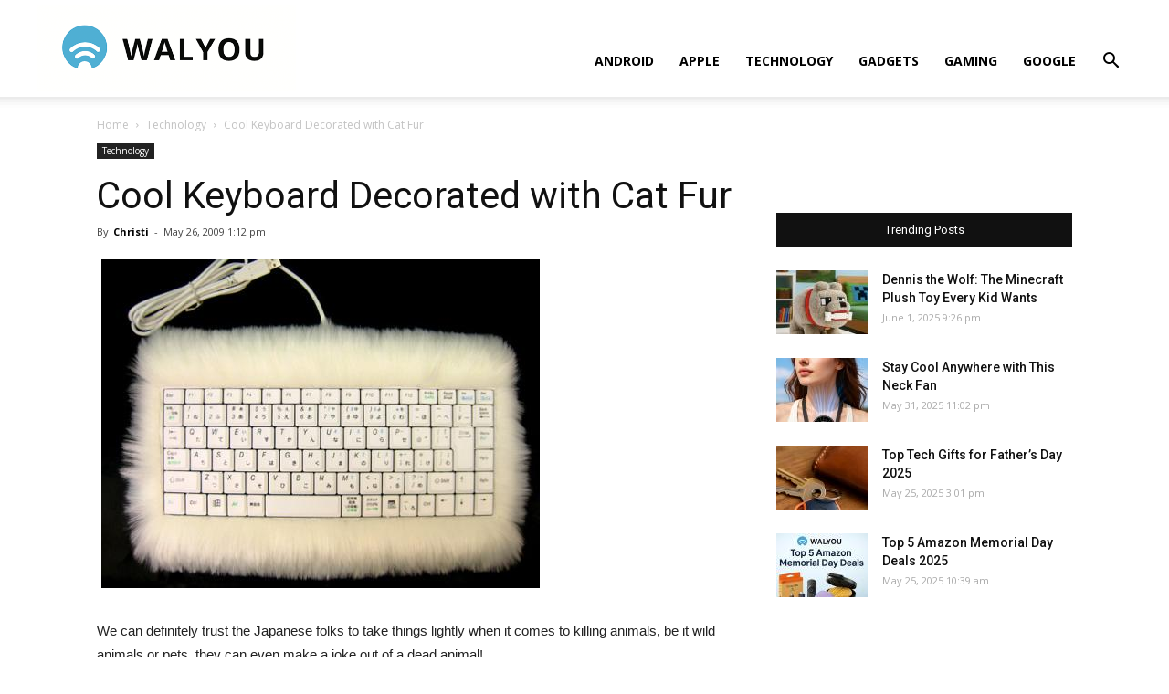

--- FILE ---
content_type: text/html; charset=UTF-8
request_url: https://walyou.com/blog/2009/05/26/cool-keyboard-cat-fur/
body_size: 14858
content:
<!doctype html >
<!--[if IE 8]>    <html class="ie8" lang="en"> <![endif]-->
<!--[if IE 9]>    <html class="ie9" lang="en"> <![endif]-->
<!--[if gt IE 8]><!--> <html lang="en-US"
	prefix="og: https://ogp.me/ns#" > <!--<![endif]-->
<head>
    <title>Cool Keyboard Decorated with Cat Fur | Walyou</title>
    <meta charset="UTF-8" />
    <meta name="viewport" content="width=device-width, initial-scale=1.0">
    <link rel="pingback" href="https://walyou.com/xmlrpc.php" />
    <meta name='robots' content='index, follow, max-image-preview:large, max-snippet:-1, max-video-preview:-1' />
<link rel="icon" type="image/png" href="https://walyou.com/wp-content/uploads//2019/10/favicon.ico">
	<!-- This site is optimized with the Yoast SEO plugin v19.0 - https://yoast.com/wordpress/plugins/seo/ -->
	<meta name="description" content="Cool Keyboard Decorated with Cat Fur is a wonderful fake keyboard that makes you wonder about the love or cruelty to animals." />
	<link rel="canonical" href="https://walyou.com/blog/2009/05/26/cool-keyboard-cat-fur/" />
	<meta property="og:locale" content="en_US" />
	<meta property="og:type" content="article" />
	<meta property="og:title" content="Cool Keyboard Decorated with Cat Fur" />
	<meta property="og:description" content="Cool Keyboard Decorated with Cat Fur is a wonderful fake keyboard that makes you wonder about the love or cruelty to animals." />
	<meta property="og:url" content="https://walyou.com/blog/2009/05/26/cool-keyboard-cat-fur/" />
	<meta property="og:site_name" content="Walyou" />
	<meta property="article:publisher" content="https://www.facebook.com/Walyou/" />
	<meta property="article:published_time" content="2009-05-26T11:12:04+00:00" />
	<meta property="article:modified_time" content="2020-12-23T08:54:47+00:00" />
	<meta property="og:image" content="https://walyou.com/wp-content/uploads//2009/05/cool-keyboard-cat-fur-150x150.jpg" />
	<meta name="twitter:card" content="summary_large_image" />
	<meta name="twitter:creator" content="@walyou" />
	<meta name="twitter:site" content="@walyou" />
	<meta name="twitter:label1" content="Written by" />
	<meta name="twitter:data1" content="Christi" />
	<meta name="twitter:label2" content="Est. reading time" />
	<meta name="twitter:data2" content="1 minute" />
	<script type="application/ld+json" class="yoast-schema-graph">{"@context":"https://schema.org","@graph":[{"@type":"WebSite","@id":"https://walyou.com/#website","url":"https://walyou.com/","name":"Walyou","description":"Cool Gadgets, New Gadgets, Tech News and Geek Design","potentialAction":[{"@type":"SearchAction","target":{"@type":"EntryPoint","urlTemplate":"https://walyou.com/?s={search_term_string}"},"query-input":"required name=search_term_string"}],"inLanguage":"en-US"},{"@type":"ImageObject","inLanguage":"en-US","@id":"https://walyou.com/blog/2009/05/26/cool-keyboard-cat-fur/#primaryimage","url":"http://www.walyou.com/wp-content/uploads/2009/05/computer-keyboard-cat-fur.jpg","contentUrl":"http://www.walyou.com/wp-content/uploads/2009/05/computer-keyboard-cat-fur.jpg"},{"@type":"WebPage","@id":"https://walyou.com/blog/2009/05/26/cool-keyboard-cat-fur/#webpage","url":"https://walyou.com/blog/2009/05/26/cool-keyboard-cat-fur/","name":"Cool Keyboard Decorated with Cat Fur","isPartOf":{"@id":"https://walyou.com/#website"},"primaryImageOfPage":{"@id":"https://walyou.com/blog/2009/05/26/cool-keyboard-cat-fur/#primaryimage"},"datePublished":"2009-05-26T11:12:04+00:00","dateModified":"2020-12-23T08:54:47+00:00","author":{"@id":"https://walyou.com/#/schema/person/78c053a6a15def695261fbb22eac2b53"},"description":"Cool Keyboard Decorated with Cat Fur is a wonderful fake keyboard that makes you wonder about the love or cruelty to animals.","breadcrumb":{"@id":"https://walyou.com/blog/2009/05/26/cool-keyboard-cat-fur/#breadcrumb"},"inLanguage":"en-US","potentialAction":[{"@type":"ReadAction","target":["https://walyou.com/blog/2009/05/26/cool-keyboard-cat-fur/"]}]},{"@type":"BreadcrumbList","@id":"https://walyou.com/blog/2009/05/26/cool-keyboard-cat-fur/#breadcrumb","itemListElement":[{"@type":"ListItem","position":1,"name":"Cool Keyboard Decorated with Cat Fur"}]},{"@type":"Person","@id":"https://walyou.com/#/schema/person/78c053a6a15def695261fbb22eac2b53","name":"Christi","image":{"@type":"ImageObject","inLanguage":"en-US","@id":"https://walyou.com/#/schema/person/image/","url":"https://secure.gravatar.com/avatar/3387f0b73179707796d42b4ee3697b28?s=96&r=g","contentUrl":"https://secure.gravatar.com/avatar/3387f0b73179707796d42b4ee3697b28?s=96&r=g","caption":"Christi"},"url":"https://walyou.com/author/christi/"}]}</script>
	<!-- / Yoast SEO plugin. -->



<!-- All in One SEO Pack 3.2.9 by Michael Torbert of Semper Fi Web Design[247,290] -->
<meta name="description"  content="Cool Keyboard Decorated with Cat Fur is a wonderful fake keyboard that makes you wonder about the love or cruelty to animals." />

<meta name="keywords"  content="computer keyboard,cool keyboard,cat fur,cat fur decoration,cat design,keyboard design,funny keyboard," />

<script type="application/ld+json" class="aioseop-schema">{"@context":"https://schema.org","@graph":[{"@type":"Organization","@id":"https://walyou.com/#organization","url":"https://walyou.com/","name":"Walyou","sameAs":[]},{"@type":"WebSite","@id":"https://walyou.com/#website","url":"https://walyou.com/","name":"Walyou","publisher":{"@id":"https://walyou.com/#organization"}},{"@type":"WebPage","@id":"https://walyou.com/blog/2009/05/26/cool-keyboard-cat-fur/#webpage","url":"https://walyou.com/blog/2009/05/26/cool-keyboard-cat-fur/","inLanguage":"en-US","name":"Cool Keyboard Decorated with Cat Fur","isPartOf":{"@id":"https://walyou.com/#website"},"datePublished":"2009-05-26T11:12:04+03:00","dateModified":"2020-12-23T08:54:47+02:00","description":"Cool Keyboard Decorated with Cat Fur is a wonderful fake keyboard that makes you wonder about the love or cruelty to animals. "},{"@type":"Article","@id":"https://walyou.com/blog/2009/05/26/cool-keyboard-cat-fur/#article","isPartOf":{"@id":"https://walyou.com/blog/2009/05/26/cool-keyboard-cat-fur/#webpage"},"author":{"@id":"https://walyou.com/author/christi/#author"},"headline":"Cool Keyboard Decorated with Cat Fur","datePublished":"2009-05-26T11:12:04+03:00","dateModified":"2020-12-23T08:54:47+02:00","commentCount":5,"mainEntityOfPage":{"@id":"https://walyou.com/blog/2009/05/26/cool-keyboard-cat-fur/#webpage"},"publisher":{"@id":"https://walyou.com/#organization"},"articleSection":"Technology, cat design, cat fur, cat fur decoration, computer keyboard, cool keyboard, funny keyboard, keyboard design"},{"@type":"Person","@id":"https://walyou.com/author/christi/#author","name":"Christi","sameAs":[],"image":{"@type":"ImageObject","@id":"https://walyou.com/#personlogo","url":"https://secure.gravatar.com/avatar/3387f0b73179707796d42b4ee3697b28?s=96&r=g","width":96,"height":96,"caption":"Christi"}}]}</script>
<link rel="canonical" href="https://walyou.com/blog/2009/05/26/cool-keyboard-cat-fur/" />
<meta property="og:type" content="article" />
<meta property="og:title" content="Cool Keyboard Decorated with Cat Fur | Walyou" />
<meta property="og:description" content="Cool Keyboard Decorated with Cat Fur is a wonderful fake keyboard that makes you wonder about the love or cruelty to animals." />
<meta property="og:url" content="https://walyou.com/blog/2009/05/26/cool-keyboard-cat-fur/" />
<meta property="og:site_name" content="Walyou" />
<meta property="article:published_time" content="2009-05-26T11:12:04Z" />
<meta property="article:modified_time" content="2020-12-23T08:54:47Z" />
<meta name="twitter:card" content="summary" />
<meta name="twitter:title" content="Cool Keyboard Decorated with Cat Fur | Walyou" />
<meta name="twitter:description" content="Cool Keyboard Decorated with Cat Fur is a wonderful fake keyboard that makes you wonder about the love or cruelty to animals." />
<!-- All in One SEO Pack -->
<link rel='dns-prefetch' href='//fonts.googleapis.com' />
<link rel='dns-prefetch' href='//s.w.org' />
<link rel="alternate" type="application/rss+xml" title="Walyou &raquo; Feed" href="https://walyou.com/feed/" />
<link rel="alternate" type="application/rss+xml" title="Walyou &raquo; Comments Feed" href="https://walyou.com/comments/feed/" />
<link rel="alternate" type="application/rss+xml" title="Walyou &raquo; Cool Keyboard Decorated with Cat Fur Comments Feed" href="https://walyou.com/blog/2009/05/26/cool-keyboard-cat-fur/feed/" />
		<script type="text/javascript">
			window._wpemojiSettings = {"baseUrl":"https:\/\/s.w.org\/images\/core\/emoji\/13.1.0\/72x72\/","ext":".png","svgUrl":"https:\/\/s.w.org\/images\/core\/emoji\/13.1.0\/svg\/","svgExt":".svg","source":{"concatemoji":"https:\/\/walyou.com\/wp-includes\/js\/wp-emoji-release.min.js?ver=5.8.12"}};
			!function(e,a,t){var n,r,o,i=a.createElement("canvas"),p=i.getContext&&i.getContext("2d");function s(e,t){var a=String.fromCharCode;p.clearRect(0,0,i.width,i.height),p.fillText(a.apply(this,e),0,0);e=i.toDataURL();return p.clearRect(0,0,i.width,i.height),p.fillText(a.apply(this,t),0,0),e===i.toDataURL()}function c(e){var t=a.createElement("script");t.src=e,t.defer=t.type="text/javascript",a.getElementsByTagName("head")[0].appendChild(t)}for(o=Array("flag","emoji"),t.supports={everything:!0,everythingExceptFlag:!0},r=0;r<o.length;r++)t.supports[o[r]]=function(e){if(!p||!p.fillText)return!1;switch(p.textBaseline="top",p.font="600 32px Arial",e){case"flag":return s([127987,65039,8205,9895,65039],[127987,65039,8203,9895,65039])?!1:!s([55356,56826,55356,56819],[55356,56826,8203,55356,56819])&&!s([55356,57332,56128,56423,56128,56418,56128,56421,56128,56430,56128,56423,56128,56447],[55356,57332,8203,56128,56423,8203,56128,56418,8203,56128,56421,8203,56128,56430,8203,56128,56423,8203,56128,56447]);case"emoji":return!s([10084,65039,8205,55357,56613],[10084,65039,8203,55357,56613])}return!1}(o[r]),t.supports.everything=t.supports.everything&&t.supports[o[r]],"flag"!==o[r]&&(t.supports.everythingExceptFlag=t.supports.everythingExceptFlag&&t.supports[o[r]]);t.supports.everythingExceptFlag=t.supports.everythingExceptFlag&&!t.supports.flag,t.DOMReady=!1,t.readyCallback=function(){t.DOMReady=!0},t.supports.everything||(n=function(){t.readyCallback()},a.addEventListener?(a.addEventListener("DOMContentLoaded",n,!1),e.addEventListener("load",n,!1)):(e.attachEvent("onload",n),a.attachEvent("onreadystatechange",function(){"complete"===a.readyState&&t.readyCallback()})),(n=t.source||{}).concatemoji?c(n.concatemoji):n.wpemoji&&n.twemoji&&(c(n.twemoji),c(n.wpemoji)))}(window,document,window._wpemojiSettings);
		</script>
		<style type="text/css">
img.wp-smiley,
img.emoji {
	display: inline !important;
	border: none !important;
	box-shadow: none !important;
	height: 1em !important;
	width: 1em !important;
	margin: 0 .07em !important;
	vertical-align: -0.1em !important;
	background: none !important;
	padding: 0 !important;
}
</style>
	<link rel='stylesheet' id='wp-block-library-css'  href='https://walyou.com/wp-includes/css/dist/block-library/style.min.css?ver=5.8.12' type='text/css' media='all' />
<link rel='stylesheet' id='bwg_fonts-css'  href='https://walyou.com/wp-content/plugins/photo-gallery/css/bwg-fonts/fonts.css?ver=0.0.1' type='text/css' media='all' />
<link rel='stylesheet' id='sumoselect-css'  href='https://walyou.com/wp-content/plugins/photo-gallery/css/sumoselect.min.css?ver=3.3.24' type='text/css' media='all' />
<link rel='stylesheet' id='mCustomScrollbar-css'  href='https://walyou.com/wp-content/plugins/photo-gallery/css/jquery.mCustomScrollbar.min.css?ver=3.1.5' type='text/css' media='all' />
<link rel='stylesheet' id='bwg_frontend-css'  href='https://walyou.com/wp-content/plugins/photo-gallery/css/styles.min.css?ver=1.6.5' type='text/css' media='all' />
<link rel='stylesheet' id='td-plugin-multi-purpose-css'  href='https://walyou.com/wp-content/plugins/td-composer/td-multi-purpose/style.css?ver=5a862b9d7c39671de80dd6dee389818b' type='text/css' media='all' />
<link crossorigin="anonymous" rel='stylesheet' id='google-fonts-style-css'  href='https://fonts.googleapis.com/css?family=Open+Sans%3A300italic%2C400%2C400italic%2C600%2C600italic%2C700%7CRoboto%3A300%2C400%2C400italic%2C500%2C500italic%2C700%2C900&#038;ver=9.8' type='text/css' media='all' />
<link rel='stylesheet' id='tablepress-default-css'  href='https://walyou.com/wp-content/tablepress-combined.min.css?ver=11' type='text/css' media='all' />
<link rel='stylesheet' id='td-theme-css'  href='https://walyou.com/wp-content/themes/Newspaper/style.css?ver=9.8' type='text/css' media='all' />
<style id='td-theme-inline-css' type='text/css'>
    
        @media (max-width: 767px) {
            .td-header-desktop-wrap {
                display: none;
            }
        }
        @media (min-width: 767px) {
            .td-header-mobile-wrap {
                display: none;
            }
        }
    
	
</style>
<link rel='stylesheet' id='td-legacy-framework-front-style-css'  href='https://walyou.com/wp-content/plugins/td-composer/legacy/Newspaper/assets/css/td_legacy_main.css?ver=5a862b9d7c39671de80dd6dee389818b' type='text/css' media='all' />
<link rel='stylesheet' id='tdb_front_style-css'  href='https://walyou.com/wp-content/plugins/td-cloud-library/assets/css/tdb_less_front.css?ver=489325fca4f12cbec6ded350cf173551' type='text/css' media='all' />
<script type='text/javascript' src='https://walyou.com/wp-includes/js/jquery/jquery.min.js?ver=3.6.0' id='jquery-core-js'></script>
<script type='text/javascript' src='https://walyou.com/wp-includes/js/jquery/jquery-migrate.min.js?ver=3.3.2' id='jquery-migrate-js'></script>
<script type='text/javascript' src='https://walyou.com/wp-content/plugins/photo-gallery/js/jquery.sumoselect.min.js?ver=3.3.24' id='sumoselect-js'></script>
<script type='text/javascript' src='https://walyou.com/wp-content/plugins/photo-gallery/js/jquery.mobile.min.js?ver=1.4.5' id='jquery-mobile-js'></script>
<script type='text/javascript' src='https://walyou.com/wp-content/plugins/photo-gallery/js/jquery.mCustomScrollbar.concat.min.js?ver=3.1.5' id='mCustomScrollbar-js'></script>
<script type='text/javascript' src='https://walyou.com/wp-content/plugins/photo-gallery/js/jquery.fullscreen.min.js?ver=0.6.0' id='jquery-fullscreen-js'></script>
<script type='text/javascript' id='bwg_frontend-js-extra'>
/* <![CDATA[ */
var bwg_objectsL10n = {"bwg_field_required":"field is required.","bwg_mail_validation":"This is not a valid email address.","bwg_search_result":"There are no images matching your search.","bwg_select_tag":"Select Tag","bwg_order_by":"Order By","bwg_search":"Search","bwg_show_ecommerce":"Show Ecommerce","bwg_hide_ecommerce":"Hide Ecommerce","bwg_show_comments":"Show Comments","bwg_hide_comments":"Hide Comments","bwg_restore":"Restore","bwg_maximize":"Maximize","bwg_fullscreen":"Fullscreen","bwg_exit_fullscreen":"Exit Fullscreen","bwg_search_tag":"SEARCH...","bwg_tag_no_match":"No tags found","bwg_all_tags_selected":"All tags selected","bwg_tags_selected":"tags selected","play":"Play","pause":"Pause","is_pro":"","bwg_play":"Play","bwg_pause":"Pause","bwg_hide_info":"Hide info","bwg_show_info":"Show info","bwg_hide_rating":"Hide rating","bwg_show_rating":"Show rating","ok":"Ok","cancel":"Cancel","select_all":"Select all","lazy_load":"0","lazy_loader":"https:\/\/walyou.com\/wp-content\/plugins\/photo-gallery\/images\/ajax_loader.png","front_ajax":"0","bwg_tag_see_all":"see all tags","bwg_tag_see_less":"see less tags"};
/* ]]> */
</script>
<script type='text/javascript' src='https://walyou.com/wp-content/plugins/photo-gallery/js/scripts.min.js?ver=1.6.5' id='bwg_frontend-js'></script>
<link rel="https://api.w.org/" href="https://walyou.com/wp-json/" /><link rel="alternate" type="application/json" href="https://walyou.com/wp-json/wp/v2/posts/13374" /><link rel="EditURI" type="application/rsd+xml" title="RSD" href="https://walyou.com/xmlrpc.php?rsd" />
<link rel="wlwmanifest" type="application/wlwmanifest+xml" href="https://walyou.com/wp-includes/wlwmanifest.xml" /> 
<meta name="generator" content="WordPress 5.8.12" />
<link rel='shortlink' href='https://walyou.com/?p=13374' />
<link rel="alternate" type="application/json+oembed" href="https://walyou.com/wp-json/oembed/1.0/embed?url=https%3A%2F%2Fwalyou.com%2Fblog%2F2009%2F05%2F26%2Fcool-keyboard-cat-fur%2F" />
<link rel="alternate" type="text/xml+oembed" href="https://walyou.com/wp-json/oembed/1.0/embed?url=https%3A%2F%2Fwalyou.com%2Fblog%2F2009%2F05%2F26%2Fcool-keyboard-cat-fur%2F&#038;format=xml" />
<!--[if lt IE 9]><script src="https://cdnjs.cloudflare.com/ajax/libs/html5shiv/3.7.3/html5shiv.js"></script><![endif]-->
        <script>
        window.tdb_globals = {"wpRestNonce":"8793daffad","wpRestUrl":"https:\/\/walyou.com\/wp-json\/","permalinkStructure":"\/%postname%\/","isAjax":false,"isAdminBarShowing":false,"autoloadScrollPercent":50,"postAutoloadStatus":"off","origPostEditUrl":null};
    </script>
    			<script>
				window.tdwGlobal = {"adminUrl":"https:\/\/walyou.com\/wp-admin\/","wpRestNonce":"8793daffad","wpRestUrl":"https:\/\/walyou.com\/wp-json\/","permalinkStructure":"\/%postname%\/"};
			</script>
			<link rel="amphtml" href="https://walyou.com/blog/2009/05/26/cool-keyboard-cat-fur/?amp">
<!-- JS generated by theme -->

<script>
    
    

	    var tdBlocksArray = []; //here we store all the items for the current page

	    //td_block class - each ajax block uses a object of this class for requests
	    function tdBlock() {
		    this.id = '';
		    this.block_type = 1; //block type id (1-234 etc)
		    this.atts = '';
		    this.td_column_number = '';
		    this.td_current_page = 1; //
		    this.post_count = 0; //from wp
		    this.found_posts = 0; //from wp
		    this.max_num_pages = 0; //from wp
		    this.td_filter_value = ''; //current live filter value
		    this.is_ajax_running = false;
		    this.td_user_action = ''; // load more or infinite loader (used by the animation)
		    this.header_color = '';
		    this.ajax_pagination_infinite_stop = ''; //show load more at page x
	    }


        // td_js_generator - mini detector
        (function(){
            var htmlTag = document.getElementsByTagName("html")[0];

	        if ( navigator.userAgent.indexOf("MSIE 10.0") > -1 ) {
                htmlTag.className += ' ie10';
            }

            if ( !!navigator.userAgent.match(/Trident.*rv\:11\./) ) {
                htmlTag.className += ' ie11';
            }

	        if ( navigator.userAgent.indexOf("Edge") > -1 ) {
                htmlTag.className += ' ieEdge';
            }

            if ( /(iPad|iPhone|iPod)/g.test(navigator.userAgent) ) {
                htmlTag.className += ' td-md-is-ios';
            }

            var user_agent = navigator.userAgent.toLowerCase();
            if ( user_agent.indexOf("android") > -1 ) {
                htmlTag.className += ' td-md-is-android';
            }

            if ( -1 !== navigator.userAgent.indexOf('Mac OS X')  ) {
                htmlTag.className += ' td-md-is-os-x';
            }

            if ( /chrom(e|ium)/.test(navigator.userAgent.toLowerCase()) ) {
               htmlTag.className += ' td-md-is-chrome';
            }

            if ( -1 !== navigator.userAgent.indexOf('Firefox') ) {
                htmlTag.className += ' td-md-is-firefox';
            }

            if ( -1 !== navigator.userAgent.indexOf('Safari') && -1 === navigator.userAgent.indexOf('Chrome') ) {
                htmlTag.className += ' td-md-is-safari';
            }

            if( -1 !== navigator.userAgent.indexOf('IEMobile') ){
                htmlTag.className += ' td-md-is-iemobile';
            }

        })();




        var tdLocalCache = {};

        ( function () {
            "use strict";

            tdLocalCache = {
                data: {},
                remove: function (resource_id) {
                    delete tdLocalCache.data[resource_id];
                },
                exist: function (resource_id) {
                    return tdLocalCache.data.hasOwnProperty(resource_id) && tdLocalCache.data[resource_id] !== null;
                },
                get: function (resource_id) {
                    return tdLocalCache.data[resource_id];
                },
                set: function (resource_id, cachedData) {
                    tdLocalCache.remove(resource_id);
                    tdLocalCache.data[resource_id] = cachedData;
                }
            };
        })();

    
    
var td_viewport_interval_list=[{"limitBottom":767,"sidebarWidth":228},{"limitBottom":1018,"sidebarWidth":300},{"limitBottom":1140,"sidebarWidth":324}];
var tdc_is_installed="yes";
var td_ajax_url="https:\/\/walyou.com\/wp-admin\/admin-ajax.php?td_theme_name=Newspaper&v=9.8";
var td_get_template_directory_uri="https:\/\/walyou.com\/wp-content\/plugins\/td-composer\/legacy\/common";
var tds_snap_menu="snap";
var tds_logo_on_sticky="show_header_logo";
var tds_header_style="7";
var td_please_wait="Please wait...";
var td_email_user_pass_incorrect="User or password incorrect!";
var td_email_user_incorrect="Email or username incorrect!";
var td_email_incorrect="Email incorrect!";
var tds_more_articles_on_post_enable="";
var tds_more_articles_on_post_time_to_wait="";
var tds_more_articles_on_post_pages_distance_from_top=0;
var tds_theme_color_site_wide="#4db2ec";
var tds_smart_sidebar="";
var tdThemeName="Newspaper";
var td_magnific_popup_translation_tPrev="Previous (Left arrow key)";
var td_magnific_popup_translation_tNext="Next (Right arrow key)";
var td_magnific_popup_translation_tCounter="%curr% of %total%";
var td_magnific_popup_translation_ajax_tError="The content from %url% could not be loaded.";
var td_magnific_popup_translation_image_tError="The image #%curr% could not be loaded.";
var tdBlockNonce="d0751fa099";
var tdDateNamesI18n={"month_names":["January","February","March","April","May","June","July","August","September","October","November","December"],"month_names_short":["Jan","Feb","Mar","Apr","May","Jun","Jul","Aug","Sep","Oct","Nov","Dec"],"day_names":["Sunday","Monday","Tuesday","Wednesday","Thursday","Friday","Saturday"],"day_names_short":["Sun","Mon","Tue","Wed","Thu","Fri","Sat"]};
var td_ad_background_click_link="";
var td_ad_background_click_target="";
</script>


<!-- Header style compiled by theme -->

<style>
    
@media (max-width: 767px) {
        body .td-header-wrap .td-header-main-menu {
            background-color: #ffffff !important;
        }
    }


    
    #td-mobile-nav .td-register-section .td-login-button,
    .td-search-wrap-mob .result-msg a {
        background-color: #000000;
    }

    
    #td-mobile-nav .td-register-section .td-login-button,
    .td-search-wrap-mob .result-msg a {
        color: #ffffff;
    }
</style>

<!-- Global site tag (gtag.js) - Google Analytics -->
<script async src="https://www.googletagmanager.com/gtag/js?id=UA-2432986-1"></script>
<script>
  window.dataLayer = window.dataLayer || [];
  function gtag(){dataLayer.push(arguments);}
  gtag('js', new Date());

  gtag('config', 'UA-2432986-1');
</script>


<script type="application/ld+json">
    {
        "@context": "http://schema.org",
        "@type": "BreadcrumbList",
        "itemListElement": [
            {
                "@type": "ListItem",
                "position": 1,
                "item": {
                    "@type": "WebSite",
                    "@id": "https://walyou.com/",
                    "name": "Home"
                }
            },
            {
                "@type": "ListItem",
                "position": 2,
                    "item": {
                    "@type": "WebPage",
                    "@id": "https://walyou.com/category/technology/",
                    "name": "Technology"
                }
            }
            ,{
                "@type": "ListItem",
                "position": 3,
                    "item": {
                    "@type": "WebPage",
                    "@id": "https://walyou.com/blog/2009/05/26/cool-keyboard-cat-fur/",
                    "name": "Cool Keyboard Decorated with Cat Fur"                                
                }
            }    
        ]
    }
</script>

<!-- Button style compiled by theme -->

<style>
    
</style>

	<style id="tdw-css-placeholder"></style></head>

<body class="post-template-default single single-post postid-13374 single-format-standard cool-keyboard-cat-fur global-block-template-1 td-full-layout" itemscope="itemscope" itemtype="https://schema.org/WebPage">

        <div class="td-scroll-up"><i class="td-icon-menu-up"></i></div>

    <div class="td-menu-background"></div>
<div id="td-mobile-nav">
    <div class="td-mobile-container">
        <!-- mobile menu top section -->
        <div class="td-menu-socials-wrap">
            <!-- socials -->
            <div class="td-menu-socials">
                
        <span class="td-social-icon-wrap">
            <a target="_blank" href="https://facebook.com/walyou" title="Facebook">
                <i class="td-icon-font td-icon-facebook"></i>
            </a>
        </span>
        <span class="td-social-icon-wrap">
            <a target="_blank" href="https://pinterest.com/walyou" title="Pinterest">
                <i class="td-icon-font td-icon-pinterest"></i>
            </a>
        </span>
        <span class="td-social-icon-wrap">
            <a target="_blank" href="https://feeds.feedburner.com/walyou" title="RSS">
                <i class="td-icon-font td-icon-rss"></i>
            </a>
        </span>
        <span class="td-social-icon-wrap">
            <a target="_blank" href="https://twitter.com/walyou" title="Twitter">
                <i class="td-icon-font td-icon-twitter"></i>
            </a>
        </span>            </div>
            <!-- close button -->
            <div class="td-mobile-close">
                <a href="#"><i class="td-icon-close-mobile"></i></a>
            </div>
        </div>

        <!-- login section -->
        
        <!-- menu section -->
        <div class="td-mobile-content">
            <div class="menu-news-header-container"><ul id="menu-news-header" class="td-mobile-main-menu"><li id="menu-item-246660" class="menu-item menu-item-type-taxonomy menu-item-object-category menu-item-first menu-item-246660"><a href="https://walyou.com/category/android/">Android</a></li>
<li id="menu-item-236298" class="menu-item menu-item-type-taxonomy menu-item-object-category menu-item-236298"><a href="https://walyou.com/category/apple/">Apple</a></li>
<li id="menu-item-236299" class="menu-item menu-item-type-taxonomy menu-item-object-category menu-item-236299"><a href="https://walyou.com/category/technology-news/">Technology</a></li>
<li id="menu-item-236295" class="menu-item menu-item-type-taxonomy menu-item-object-category menu-item-236295"><a href="https://walyou.com/category/gadget-news/">Gadgets</a></li>
<li id="menu-item-219402" class="menu-item menu-item-type-taxonomy menu-item-object-category menu-item-219402"><a href="https://walyou.com/category/gaming/">Gaming</a></li>
<li id="menu-item-236301" class="menu-item menu-item-type-taxonomy menu-item-object-category menu-item-236301"><a href="https://walyou.com/category/google/">Google</a></li>
</ul></div>        </div>
    </div>

    <!-- register/login section -->
            <div id="login-form-mobile" class="td-register-section">
            
            <div id="td-login-mob" class="td-login-animation td-login-hide-mob">
            	<!-- close button -->
	            <div class="td-login-close">
	                <a href="#" class="td-back-button"><i class="td-icon-read-down"></i></a>
	                <div class="td-login-title">Sign in</div>
	                <!-- close button -->
		            <div class="td-mobile-close">
		                <a href="#"><i class="td-icon-close-mobile"></i></a>
		            </div>
	            </div>
	            <div class="td-login-form-wrap">
	                <div class="td-login-panel-title"><span>Welcome!</span>Log into your account</div>
	                <div class="td_display_err"></div>
	                <div class="td-login-inputs"><input class="td-login-input" type="text" name="login_email" id="login_email-mob" value="" required><label>your username</label></div>
	                <div class="td-login-inputs"><input class="td-login-input" type="password" name="login_pass" id="login_pass-mob" value="" required><label>your password</label></div>
	                <input type="button" name="login_button" id="login_button-mob" class="td-login-button" value="LOG IN">
	                <div class="td-login-info-text">
	                <a href="#" id="forgot-pass-link-mob">Forgot your password?</a>
	                </div>
	                <div class="td-login-register-link">
	                
	                </div>
	                
	                <div class="td-login-info-text"><a class="privacy-policy-link" href="https://walyou.com/privacy-policy/">Privacy Policy</a></div>

                </div>
            </div>

            
            
            
            
            <div id="td-forgot-pass-mob" class="td-login-animation td-login-hide-mob">
                <!-- close button -->
	            <div class="td-forgot-pass-close">
	                <a href="#" class="td-back-button"><i class="td-icon-read-down"></i></a>
	                <div class="td-login-title">Password recovery</div>
	            </div>
	            <div class="td-login-form-wrap">
	                <div class="td-login-panel-title">Recover your password</div>
	                <div class="td_display_err"></div>
	                <div class="td-login-inputs"><input class="td-login-input" type="text" name="forgot_email" id="forgot_email-mob" value="" required><label>your email</label></div>
	                <input type="button" name="forgot_button" id="forgot_button-mob" class="td-login-button" value="Send My Pass">
                </div>
            </div>
        </div>
    </div>    <div class="td-search-background"></div>
<div class="td-search-wrap-mob">
	<div class="td-drop-down-search" aria-labelledby="td-header-search-button">
		<form method="get" class="td-search-form" action="https://walyou.com/">
			<!-- close button -->
			<div class="td-search-close">
				<a href="#"><i class="td-icon-close-mobile"></i></a>
			</div>
			<div role="search" class="td-search-input">
				<span>Search</span>
				<input id="td-header-search-mob" type="text" value="" name="s" autocomplete="off" />
			</div>
		</form>
		<div id="td-aj-search-mob"></div>
	</div>
</div>

    <div id="td-outer-wrap" class="td-theme-wrap">
    
        
            <div class="tdc-header-wrap ">

            <!--
Header style 7
-->


<div class="td-header-wrap td-header-style-7 ">
    
    
    <div class="td-header-menu-wrap-full td-container-wrap td_stretch_container td_stretch_content_1200">
        
        <div class="td-header-menu-wrap td-header-gradient ">
            <div class="td-container td-header-row td-header-main-menu">
                <div class="td-header-sp-logo">
                            <a class="td-main-logo" href="https://walyou.com/">
            <img class="td-retina-data" data-retina="https://walyou.com/wp-content/uploads//2019/10/walyou-retina-logo.png" src="https://walyou.com/wp-content/uploads//2019/10/walyou-retina-logo.png" alt="Tech News & Cool Gadgets" title="Walyou"/>
            <span class="td-visual-hidden">Walyou</span>
        </a>
                    </div>
                    
    <div class="header-search-wrap">
        <div class="td-search-btns-wrap">
            <a id="td-header-search-button" href="#" role="button" class="dropdown-toggle " data-toggle="dropdown"><i class="td-icon-search"></i></a>
            <a id="td-header-search-button-mob" href="#" class="dropdown-toggle " data-toggle="dropdown"><i class="td-icon-search"></i></a>
        </div>

        <div class="td-drop-down-search" aria-labelledby="td-header-search-button">
            <form method="get" class="td-search-form" action="https://walyou.com/">
                <div role="search" class="td-head-form-search-wrap">
                    <input id="td-header-search" type="text" value="" name="s" autocomplete="off" /><input class="wpb_button wpb_btn-inverse btn" type="submit" id="td-header-search-top" value="Search" />
                </div>
            </form>
            <div id="td-aj-search"></div>
        </div>
    </div>

<div id="td-header-menu" role="navigation">
    <div id="td-top-mobile-toggle"><a href="#"><i class="td-icon-font td-icon-mobile"></i></a></div>
    <div class="td-main-menu-logo td-logo-in-header">
                <a class="td-main-logo" href="https://walyou.com/">
            <img class="td-retina-data" data-retina="https://walyou.com/wp-content/uploads//2019/10/walyou-retina-logo.png" src="https://walyou.com/wp-content/uploads//2019/10/walyou-retina-logo.png" alt="Tech News & Cool Gadgets" title="Walyou"/>
        </a>
        </div>
    <div class="menu-news-header-container"><ul id="menu-news-header-1" class="sf-menu"><li class="menu-item menu-item-type-taxonomy menu-item-object-category menu-item-first td-menu-item td-normal-menu menu-item-246660"><a href="https://walyou.com/category/android/">Android</a></li>
<li class="menu-item menu-item-type-taxonomy menu-item-object-category td-menu-item td-normal-menu menu-item-236298"><a href="https://walyou.com/category/apple/">Apple</a></li>
<li class="menu-item menu-item-type-taxonomy menu-item-object-category td-menu-item td-normal-menu menu-item-236299"><a href="https://walyou.com/category/technology-news/">Technology</a></li>
<li class="menu-item menu-item-type-taxonomy menu-item-object-category td-menu-item td-normal-menu menu-item-236295"><a href="https://walyou.com/category/gadget-news/">Gadgets</a></li>
<li class="menu-item menu-item-type-taxonomy menu-item-object-category td-menu-item td-normal-menu menu-item-219402"><a href="https://walyou.com/category/gaming/">Gaming</a></li>
<li class="menu-item menu-item-type-taxonomy menu-item-object-category td-menu-item td-normal-menu menu-item-236301"><a href="https://walyou.com/category/google/">Google</a></li>
</ul></div></div>            </div>
        </div>
    </div>

    
</div>
            </div>

            
    <div class="td-main-content-wrap td-container-wrap">

        <div class="td-container td-post-template-default ">
            <div class="td-crumb-container"><div class="entry-crumbs"><span><a title="" class="entry-crumb" href="https://walyou.com/">Home</a></span> <i class="td-icon-right td-bread-sep"></i> <span><a title="View all posts in Technology" class="entry-crumb" href="https://walyou.com/category/technology/">Technology</a></span> <i class="td-icon-right td-bread-sep td-bred-no-url-last"></i> <span class="td-bred-no-url-last">Cool Keyboard Decorated with Cat Fur</span></div></div>

            <div class="td-pb-row">
                                        <div class="td-pb-span8 td-main-content" role="main">
                            <div class="td-ss-main-content">
                                
    <article id="post-13374" class="post-13374 post type-post status-publish format-standard category-technology tag-cat-design tag-cat-fur tag-cat-fur-decoration tag-computer-keyboard tag-cool-keyboard tag-funny-keyboard tag-keyboard-design" itemscope itemtype="https://schema.org/Article"47>
        <div class="td-post-header">

            <!-- category --><ul class="td-category"><li class="entry-category"><a  href="https://walyou.com/category/technology/">Technology</a></li></ul>
            <header class="td-post-title">
                <h1 class="entry-title">Cool Keyboard Decorated with Cat Fur</h1>
                

                <div class="td-module-meta-info">
                    <!-- author --><div class="td-post-author-name"><div class="td-author-by">By</div> <a href="https://walyou.com/author/christi/">Christi</a><div class="td-author-line"> - </div> </div>                    <!-- date --><span class="td-post-date"><time class="entry-date updated td-module-date" datetime="2009-05-26T13:12:04+00:00" >May 26, 2009 1:12 pm</time></span>                    <!-- comments -->                    <!-- views -->                </div>

            </header>

        </div>

        
        <div class="td-post-content tagdiv-type">
            <!-- image -->
            <!-- content --><p><a href="http://www.walyou.com/wp-content/uploads/2009/05/computer-keyboard-cat-fur.jpg"><img loading="lazy" class="alignnone size-full wp-image-13391" title="computer-keyboard-cat-fur" src="http://www.walyou.com/wp-content/uploads/2009/05/computer-keyboard-cat-fur.jpg" alt="computer-keyboard-cat-fur" width="480" height="360" srcset="https://walyou.com/wp-content/uploads/2009/05/computer-keyboard-cat-fur.jpg 480w, https://walyou.com/wp-content/uploads/2009/05/computer-keyboard-cat-fur-300x225.jpg 300w" sizes="(max-width: 480px) 100vw, 480px" /></a></p>
<p>We can definitely trust the Japanese folks to take things lightly when it comes to killing animals, be it wild animals or pets, they can even make a joke out of a dead animal!</p>
<p>The above displayed QWERTY, USB interface <a title="Computer Keyboard" href="http://www.walyou.com/blog/computer-keyboard/" target="_blank" rel="noopener">computer keyboard</a> is decorated attractively according to them in Cat Fur. Thankfully the product is a fake, but the fact is that it is a joke manufactured in Japan. Who else can come up with such cruel jokes just to make things look different?</p>
<p>And if it really made the keyboard look any better, we could have gone with the idea of not calling it a cruel joke, but it doesn&#8217;t make sense for a keyboard to be cloaked in something that will gather more dust at the end of the day. The time spent in thinking this up could definitely have been spent in doing something worthwhile.</p>
<div id='gallery-1' class='gallery galleryid-13374 gallery-columns-3 gallery-size-thumbnail'><figure class='gallery-item'>
			<div class='gallery-icon landscape'>
				<a href='https://walyou.com/blog/2009/05/26/cool-keyboard-cat-fur/cool-keyboard-cat-fur/'><img width="150" height="150" src="https://walyou.com/wp-content/uploads//2009/05/cool-keyboard-cat-fur-150x150.jpg" class="attachment-thumbnail size-thumbnail" alt="" loading="lazy" srcset="https://walyou.com/wp-content/uploads/2009/05/cool-keyboard-cat-fur-150x150.jpg 150w, https://walyou.com/wp-content/uploads/2009/05/cool-keyboard-cat-fur-40x40.jpg 40w, https://walyou.com/wp-content/uploads/2009/05/cool-keyboard-cat-fur-300x300.jpg 300w" sizes="(max-width: 150px) 100vw, 150px" /></a>
			</div></figure><figure class='gallery-item'>
			<div class='gallery-icon landscape'>
				<a href='https://walyou.com/blog/2009/05/26/cool-keyboard-cat-fur/cool-computer-keyboard-cat-fur/'><img width="150" height="150" src="https://walyou.com/wp-content/uploads//2009/05/cool-computer-keyboard-cat-fur-150x150.jpg" class="attachment-thumbnail size-thumbnail" alt="" loading="lazy" srcset="https://walyou.com/wp-content/uploads/2009/05/cool-computer-keyboard-cat-fur-150x150.jpg 150w, https://walyou.com/wp-content/uploads/2009/05/cool-computer-keyboard-cat-fur-40x40.jpg 40w, https://walyou.com/wp-content/uploads/2009/05/cool-computer-keyboard-cat-fur-300x300.jpg 300w" sizes="(max-width: 150px) 100vw, 150px" /></a>
			</div></figure><figure class='gallery-item'>
			<div class='gallery-icon landscape'>
				<a href='https://walyou.com/blog/2009/05/26/cool-keyboard-cat-fur/computer-keyboard-cat-fur/'><img width="150" height="150" src="https://walyou.com/wp-content/uploads//2009/05/computer-keyboard-cat-fur-150x150.jpg" class="attachment-thumbnail size-thumbnail" alt="" loading="lazy" srcset="https://walyou.com/wp-content/uploads/2009/05/computer-keyboard-cat-fur-150x150.jpg 150w, https://walyou.com/wp-content/uploads/2009/05/computer-keyboard-cat-fur-40x40.jpg 40w, https://walyou.com/wp-content/uploads/2009/05/computer-keyboard-cat-fur-300x300.jpg 300w" sizes="(max-width: 150px) 100vw, 150px" /></a>
			</div></figure>
		</div>

<p>Via: Akihabaranews</p>
        </div>

        <footer>
            <!-- post pagination -->            <!-- review -->
            <div class="td-post-source-tags">
                <!-- source via -->                <!-- tags --><ul class="td-tags td-post-small-box clearfix"><li><span>TAGS</span></li><li><a href="https://walyou.com/tag/cat-design/">cat design</a></li><li><a href="https://walyou.com/tag/cat-fur/">cat fur</a></li><li><a href="https://walyou.com/tag/cat-fur-decoration/">cat fur decoration</a></li><li><a href="https://walyou.com/tag/computer-keyboard/">computer keyboard</a></li><li><a href="https://walyou.com/tag/cool-keyboard/">cool keyboard</a></li><li><a href="https://walyou.com/tag/funny-keyboard/">funny keyboard</a></li><li><a href="https://walyou.com/tag/keyboard-design/">keyboard design</a></li></ul>            </div>

            <div class="td-post-sharing-bottom"><div class="td-post-sharing-classic"><iframe frameBorder="0" src="https://www.facebook.com/plugins/like.php?href=https://walyou.com/blog/2009/05/26/cool-keyboard-cat-fur/&amp;layout=button_count&amp;show_faces=false&amp;width=105&amp;action=like&amp;colorscheme=light&amp;height=21" style="border:none; overflow:hidden; width:105px; height:21px; background-color:transparent;"></iframe></div><div id="td_social_sharing_article_bottom" class="td-post-sharing td-ps-bg td-ps-notext td-post-sharing-style1 "><div class="td-post-sharing-visible"><a class="td-social-sharing-button td-social-sharing-button-js td-social-network td-social-facebook" href="https://www.facebook.com/sharer.php?u=https%3A%2F%2Fwalyou.com%2Fblog%2F2009%2F05%2F26%2Fcool-keyboard-cat-fur%2F">
                                        <div class="td-social-but-icon"><i class="td-icon-facebook"></i></div>
                                        <div class="td-social-but-text">Facebook</div>
                                    </a><a class="td-social-sharing-button td-social-sharing-button-js td-social-network td-social-twitter" href="https://twitter.com/intent/tweet?text=Cool+Keyboard+Decorated+with+Cat+Fur&url=https%3A%2F%2Fwalyou.com%2Fblog%2F2009%2F05%2F26%2Fcool-keyboard-cat-fur%2F&via=walyou">
                                        <div class="td-social-but-icon"><i class="td-icon-twitter"></i></div>
                                        <div class="td-social-but-text">Twitter</div>
                                    </a><a class="td-social-sharing-button td-social-sharing-button-js td-social-network td-social-pinterest" href="https://pinterest.com/pin/create/button/?url=https://walyou.com/blog/2009/05/26/cool-keyboard-cat-fur/&amp;media=&description=Cool Keyboard Decorated with Cat Fur is a wonderful fake keyboard that makes you wonder about the love or cruelty to animals. ">
                                        <div class="td-social-but-icon"><i class="td-icon-pinterest"></i></div>
                                        <div class="td-social-but-text">Pinterest</div>
                                    </a><a class="td-social-sharing-button td-social-sharing-button-js td-social-network td-social-whatsapp" href="whatsapp://send?text=Cool+Keyboard+Decorated+with+Cat+Fur %0A%0A https://walyou.com/blog/2009/05/26/cool-keyboard-cat-fur/">
                                        <div class="td-social-but-icon"><i class="td-icon-whatsapp"></i></div>
                                        <div class="td-social-but-text">WhatsApp</div>
                                    </a></div><div class="td-social-sharing-hidden"><ul class="td-pulldown-filter-list"></ul><a class="td-social-sharing-button td-social-handler td-social-expand-tabs" href="#" data-block-uid="td_social_sharing_article_bottom">
                                    <div class="td-social-but-icon"><i class="td-icon-plus td-social-expand-tabs-icon"></i></div>
                                </a></div></div></div>            <!-- next prev --><div class="td-block-row td-post-next-prev"><div class="td-block-span6 td-post-prev-post"><div class="td-post-next-prev-content"><span>Previous article</span><a href="https://walyou.com/blog/2009/05/26/bar-code-led-watch/">Bar Code IP Black Version LED Watch</a></div></div><div class="td-next-prev-separator"></div><div class="td-block-span6 td-post-next-post"><div class="td-post-next-prev-content"><span>Next article</span><a href="https://walyou.com/blog/2009/05/26/ipod-shuffle-bacon/">iPod Shuffle Bacon case</a></div></div></div>            <!-- author box --><div class="author-box-wrap"><a href="https://walyou.com/author/christi/"><img alt='' src='https://secure.gravatar.com/avatar/3387f0b73179707796d42b4ee3697b28?s=96&#038;r=g' srcset='https://secure.gravatar.com/avatar/3387f0b73179707796d42b4ee3697b28?s=192&#038;r=g 2x' class='avatar avatar-96 photo' height='96' width='96' loading='lazy'/></a><div class="desc"><div class="td-author-name vcard author"><span class="fn"><a href="https://walyou.com/author/christi/">Christi</a></span></div><div class="td-author-description"></div><div class="td-author-social"></div><div class="clearfix"></div></div></div>            <!-- meta --><span class="td-page-meta" itemprop="author" itemscope itemtype="https://schema.org/Person"><meta itemprop="name" content="Christi"></span><meta itemprop="datePublished" content="2009-05-26T13:12:04+00:00"><meta itemprop="dateModified" content="2020-12-23T10:54:47+02:00"><meta itemscope itemprop="mainEntityOfPage" itemType="https://schema.org/WebPage" itemid="https://walyou.com/blog/2009/05/26/cool-keyboard-cat-fur/"/><span class="td-page-meta" itemprop="publisher" itemscope itemtype="https://schema.org/Organization"><span class="td-page-meta" itemprop="logo" itemscope itemtype="https://schema.org/ImageObject"><meta itemprop="url" content="https://walyou.com/wp-content/uploads//2019/10/walyou-retina-logo.png"></span><meta itemprop="name" content="Walyou"></span><meta itemprop="headline " content="Cool Keyboard Decorated with Cat Fur"><span class="td-page-meta" itemprop="image" itemscope itemtype="https://schema.org/ImageObject"><meta itemprop="url" content="https://walyou.com/wp-content/themes/Newspaper/images/no-thumb/td_meta_replacement.png"><meta itemprop="width" content="1068"><meta itemprop="height" content="580"></span>        </footer>

    </article> <!-- /.post -->

    <div class="td_block_wrap td_block_related_posts td_uid_2_696fe610076b7_rand td_with_ajax_pagination td-pb-border-top td_block_template_1"  data-td-block-uid="td_uid_2_696fe610076b7" ><script>var block_td_uid_2_696fe610076b7 = new tdBlock();
block_td_uid_2_696fe610076b7.id = "td_uid_2_696fe610076b7";
block_td_uid_2_696fe610076b7.atts = '{"limit":6,"ajax_pagination":"next_prev","live_filter":"cur_post_same_categories","td_ajax_filter_type":"td_custom_related","class":"td_uid_2_696fe610076b7_rand","td_column_number":3,"live_filter_cur_post_id":13374,"live_filter_cur_post_author":"21","block_template_id":"","header_color":"","ajax_pagination_infinite_stop":"","offset":"","td_ajax_preloading":"","td_filter_default_txt":"","td_ajax_filter_ids":"","el_class":"","color_preset":"","border_top":"","css":"","tdc_css":"","tdc_css_class":"td_uid_2_696fe610076b7_rand","tdc_css_class_style":"td_uid_2_696fe610076b7_rand_style"}';
block_td_uid_2_696fe610076b7.td_column_number = "3";
block_td_uid_2_696fe610076b7.block_type = "td_block_related_posts";
block_td_uid_2_696fe610076b7.post_count = "6";
block_td_uid_2_696fe610076b7.found_posts = "3701";
block_td_uid_2_696fe610076b7.header_color = "";
block_td_uid_2_696fe610076b7.ajax_pagination_infinite_stop = "";
block_td_uid_2_696fe610076b7.max_num_pages = "617";
tdBlocksArray.push(block_td_uid_2_696fe610076b7);
</script><h4 class="td-related-title td-block-title"><a id="td_uid_3_696fe61017ea8" class="td-related-left td-cur-simple-item" data-td_filter_value="" data-td_block_id="td_uid_2_696fe610076b7" href="#">RELATED ARTICLES</a><a id="td_uid_4_696fe61017eaf" class="td-related-right" data-td_filter_value="td_related_more_from_author" data-td_block_id="td_uid_2_696fe610076b7" href="#">MORE FROM AUTHOR</a></h4><div id=td_uid_2_696fe610076b7 class="td_block_inner">

	<div class="td-related-row">

	<div class="td-related-span4">

        <div class="td_module_related_posts td-animation-stack td_mod_related_posts">
            <div class="td-module-image">
                <div class="td-module-thumb"><a href="https://walyou.com/best-electric-bikes-for-2020/" rel="bookmark" class="td-image-wrap" title="Best Electric Bikes for 2020"><img width="218" height="150" class="entry-thumb" src="https://walyou.com/wp-content/uploads//2020/08/Best-Electric-Bikes-for-2020-218x150.jpg"  srcset="https://walyou.com/wp-content/uploads/2020/08/Best-Electric-Bikes-for-2020-218x150.jpg 218w, https://walyou.com/wp-content/uploads/2020/08/Best-Electric-Bikes-for-2020-100x70.jpg 100w, https://walyou.com/wp-content/uploads/2020/08/Best-Electric-Bikes-for-2020-50x33.jpg 50w" sizes="(max-width: 218px) 100vw, 218px"  alt="Best Electric Bikes for 2020" title="Best Electric Bikes for 2020" /></a></div>                            </div>
            <div class="item-details">
                <h3 class="entry-title td-module-title"><a href="https://walyou.com/best-electric-bikes-for-2020/" rel="bookmark" title="Best Electric Bikes for 2020">Best Electric Bikes for 2020</a></h3>            </div>
        </div>
        
	</div> <!-- ./td-related-span4 -->

	<div class="td-related-span4">

        <div class="td_module_related_posts td-animation-stack td_mod_related_posts">
            <div class="td-module-image">
                <div class="td-module-thumb"><a href="https://walyou.com/best-car-dash-cameras-of-2020/" rel="bookmark" class="td-image-wrap" title="Best Car Dash Cameras of 2020"><img width="218" height="150" class="entry-thumb" src="https://walyou.com/wp-content/uploads//2020/08/Best-Car-Dash-Cameras-of-2020-218x150.jpg"  srcset="https://walyou.com/wp-content/uploads/2020/08/Best-Car-Dash-Cameras-of-2020-218x150.jpg 218w, https://walyou.com/wp-content/uploads/2020/08/Best-Car-Dash-Cameras-of-2020-100x70.jpg 100w" sizes="(max-width: 218px) 100vw, 218px"  alt="Best Car Dash Cameras of 2020" title="Best Car Dash Cameras of 2020" /></a></div>                            </div>
            <div class="item-details">
                <h3 class="entry-title td-module-title"><a href="https://walyou.com/best-car-dash-cameras-of-2020/" rel="bookmark" title="Best Car Dash Cameras of 2020">Best Car Dash Cameras of 2020</a></h3>            </div>
        </div>
        
	</div> <!-- ./td-related-span4 -->

	<div class="td-related-span4">

        <div class="td_module_related_posts td-animation-stack td_mod_related_posts">
            <div class="td-module-image">
                <div class="td-module-thumb"><a href="https://walyou.com/top-scheduling-app-features-for-ios-and-android-devices/" rel="bookmark" class="td-image-wrap" title="Top Scheduling App Features for iOS and Android Devices"><img width="218" height="150" class="entry-thumb" src="https://walyou.com/wp-content/uploads//2020/02/Top-Scheduling-App-Features-For-iOS-And-Android-1-1-218x150.jpg"  srcset="https://walyou.com/wp-content/uploads/2020/02/Top-Scheduling-App-Features-For-iOS-And-Android-1-1-218x150.jpg 218w, https://walyou.com/wp-content/uploads/2020/02/Top-Scheduling-App-Features-For-iOS-And-Android-1-1-100x70.jpg 100w, https://walyou.com/wp-content/uploads/2020/02/Top-Scheduling-App-Features-For-iOS-And-Android-1-1-50x33.jpg 50w" sizes="(max-width: 218px) 100vw, 218px"  alt="" title="Top Scheduling App Features for iOS and Android Devices" /></a></div>                            </div>
            <div class="item-details">
                <h3 class="entry-title td-module-title"><a href="https://walyou.com/top-scheduling-app-features-for-ios-and-android-devices/" rel="bookmark" title="Top Scheduling App Features for iOS and Android Devices">Top Scheduling App Features for iOS and Android Devices</a></h3>            </div>
        </div>
        
	</div> <!-- ./td-related-span4 --></div><!--./row-fluid-->

	<div class="td-related-row">

	<div class="td-related-span4">

        <div class="td_module_related_posts td-animation-stack td_mod_related_posts">
            <div class="td-module-image">
                <div class="td-module-thumb"><a href="https://walyou.com/here-are-some-of-googles-latest-contributions-to-improving-user-security/" rel="bookmark" class="td-image-wrap" title="Here Are Some of Google’s Latest Contributions to Improving User Security"><img width="218" height="150" class="entry-thumb" src="https://walyou.com/wp-content/uploads//2020/02/google-apple-security-218x150.jpeg"  srcset="https://walyou.com/wp-content/uploads/2020/02/google-apple-security-218x150.jpeg 218w, https://walyou.com/wp-content/uploads/2020/02/google-apple-security-100x70.jpeg 100w, https://walyou.com/wp-content/uploads/2020/02/google-apple-security-50x33.jpeg 50w" sizes="(max-width: 218px) 100vw, 218px"  alt="" title="Here Are Some of Google’s Latest Contributions to Improving User Security" /></a></div>                            </div>
            <div class="item-details">
                <h3 class="entry-title td-module-title"><a href="https://walyou.com/here-are-some-of-googles-latest-contributions-to-improving-user-security/" rel="bookmark" title="Here Are Some of Google’s Latest Contributions to Improving User Security">Here Are Some of Google’s Latest Contributions to Improving User Security</a></h3>            </div>
        </div>
        
	</div> <!-- ./td-related-span4 -->

	<div class="td-related-span4">

        <div class="td_module_related_posts td-animation-stack td_mod_related_posts">
            <div class="td-module-image">
                <div class="td-module-thumb"><a href="https://walyou.com/how-to-keep-your-iphone-data-usage-safe/" rel="bookmark" class="td-image-wrap" title="How to Keep Your iPhone Data Usage Safe"><img width="218" height="150" class="entry-thumb" src="https://walyou.com/wp-content/uploads//2019/11/keep-iPhone-data-usage-safe-218x150.jpg"  srcset="https://walyou.com/wp-content/uploads/2019/11/keep-iPhone-data-usage-safe-218x150.jpg 218w, https://walyou.com/wp-content/uploads/2019/11/keep-iPhone-data-usage-safe-100x70.jpg 100w, https://walyou.com/wp-content/uploads/2019/11/keep-iPhone-data-usage-safe-50x33.jpg 50w" sizes="(max-width: 218px) 100vw, 218px"  alt="" title="How to Keep Your iPhone Data Usage Safe" /></a></div>                            </div>
            <div class="item-details">
                <h3 class="entry-title td-module-title"><a href="https://walyou.com/how-to-keep-your-iphone-data-usage-safe/" rel="bookmark" title="How to Keep Your iPhone Data Usage Safe">How to Keep Your iPhone Data Usage Safe</a></h3>            </div>
        </div>
        
	</div> <!-- ./td-related-span4 -->

	<div class="td-related-span4">

        <div class="td_module_related_posts td-animation-stack td_mod_related_posts">
            <div class="td-module-image">
                <div class="td-module-thumb"><a href="https://walyou.com/best-memes-of-elon-musks-new-cybertruck/" rel="bookmark" class="td-image-wrap" title="11 Best Memes of Elon Musk&#8217;s New Cybertruck"><img width="218" height="150" class="entry-thumb" src="https://walyou.com/wp-content/uploads//2019/11/elon-must-age-4-cybertruck-meme-218x150.jpg"  srcset="https://walyou.com/wp-content/uploads/2019/11/elon-must-age-4-cybertruck-meme-218x150.jpg 218w, https://walyou.com/wp-content/uploads/2019/11/elon-must-age-4-cybertruck-meme-100x70.jpg 100w" sizes="(max-width: 218px) 100vw, 218px"  alt="" title="11 Best Memes of Elon Musk&#8217;s New Cybertruck" /></a></div>                            </div>
            <div class="item-details">
                <h3 class="entry-title td-module-title"><a href="https://walyou.com/best-memes-of-elon-musks-new-cybertruck/" rel="bookmark" title="11 Best Memes of Elon Musk&#8217;s New Cybertruck">11 Best Memes of Elon Musk&#8217;s New Cybertruck</a></h3>            </div>
        </div>
        
	</div> <!-- ./td-related-span4 --></div><!--./row-fluid--></div><div class="td-next-prev-wrap"><a href="#" class="td-ajax-prev-page ajax-page-disabled" id="prev-page-td_uid_2_696fe610076b7" data-td_block_id="td_uid_2_696fe610076b7"><i class="td-icon-font td-icon-menu-left"></i></a><a href="#"  class="td-ajax-next-page" id="next-page-td_uid_2_696fe610076b7" data-td_block_id="td_uid_2_696fe610076b7"><i class="td-icon-font td-icon-menu-right"></i></a></div></div> <!-- ./block -->
                                </div>
                        </div>
                        <div class="td-pb-span4 td-main-sidebar" role="complementary">
                            <div class="td-ss-main-sidebar">
                                <aside class="widget_text td_block_template_1 widget widget_custom_html"><div class="textwidget custom-html-widget"></div></aside><aside class="widget_text td_block_template_1 widget widget_custom_html"><div class="textwidget custom-html-widget"></div></aside><div class="td_block_wrap td_block_7 td_block_widget td_uid_5_696fe61022762_rand td-pb-border-top td_block_template_14 td-column-1 td_block_padding"  data-td-block-uid="td_uid_5_696fe61022762" ><script>var block_td_uid_5_696fe61022762 = new tdBlock();
block_td_uid_5_696fe61022762.id = "td_uid_5_696fe61022762";
block_td_uid_5_696fe61022762.atts = '{"custom_title":"Trending Posts","custom_url":"","block_template_id":"td_block_template_14","header_text_color":"#","header_color":"#","border_color":"#","accent_text_color":"#","m6_tl":"","limit":"4","offset":"","el_class":"","post_ids":"","category_id":"","category_ids":"66676,66675,62690,135,62689,66720","tag_slug":"","autors_id":"","installed_post_types":"","sort":"","td_ajax_filter_type":"","td_ajax_filter_ids":"","td_filter_default_txt":"All","td_ajax_preloading":"","ajax_pagination":"","ajax_pagination_infinite_stop":"","class":"td_block_widget td_uid_5_696fe61022762_rand","separator":"","show_modified_date":"","f_header_font_header":"","f_header_font_title":"Block header","f_header_font_settings":"","f_header_font_family":"","f_header_font_size":"","f_header_font_line_height":"","f_header_font_style":"","f_header_font_weight":"","f_header_font_transform":"","f_header_font_spacing":"","f_header_":"","f_ajax_font_title":"Ajax categories","f_ajax_font_settings":"","f_ajax_font_family":"","f_ajax_font_size":"","f_ajax_font_line_height":"","f_ajax_font_style":"","f_ajax_font_weight":"","f_ajax_font_transform":"","f_ajax_font_spacing":"","f_ajax_":"","f_more_font_title":"Load more button","f_more_font_settings":"","f_more_font_family":"","f_more_font_size":"","f_more_font_line_height":"","f_more_font_style":"","f_more_font_weight":"","f_more_font_transform":"","f_more_font_spacing":"","f_more_":"","m6f_title_font_header":"","m6f_title_font_title":"Article title","m6f_title_font_settings":"","m6f_title_font_family":"","m6f_title_font_size":"","m6f_title_font_line_height":"","m6f_title_font_style":"","m6f_title_font_weight":"","m6f_title_font_transform":"","m6f_title_font_spacing":"","m6f_title_":"","m6f_cat_font_title":"Article category tag","m6f_cat_font_settings":"","m6f_cat_font_family":"","m6f_cat_font_size":"","m6f_cat_font_line_height":"","m6f_cat_font_style":"","m6f_cat_font_weight":"","m6f_cat_font_transform":"","m6f_cat_font_spacing":"","m6f_cat_":"","m6f_meta_font_title":"Article meta info","m6f_meta_font_settings":"","m6f_meta_font_family":"","m6f_meta_font_size":"","m6f_meta_font_line_height":"","m6f_meta_font_style":"","m6f_meta_font_weight":"","m6f_meta_font_transform":"","m6f_meta_font_spacing":"","m6f_meta_":"","css":"","tdc_css":"","td_column_number":1,"color_preset":"","border_top":"","tdc_css_class":"td_uid_5_696fe61022762_rand","tdc_css_class_style":"td_uid_5_696fe61022762_rand_style"}';
block_td_uid_5_696fe61022762.td_column_number = "1";
block_td_uid_5_696fe61022762.block_type = "td_block_7";
block_td_uid_5_696fe61022762.post_count = "4";
block_td_uid_5_696fe61022762.found_posts = "2035";
block_td_uid_5_696fe61022762.header_color = "#";
block_td_uid_5_696fe61022762.ajax_pagination_infinite_stop = "";
block_td_uid_5_696fe61022762.max_num_pages = "509";
tdBlocksArray.push(block_td_uid_5_696fe61022762);
</script><div class="td-block-title-wrap"><h4 class="td-block-title"><span>Trending Posts</span></h4></div><div id=td_uid_5_696fe61022762 class="td_block_inner">

	<div class="td-block-span12">

        <div class="td_module_6 td_module_wrap td-animation-stack">

        <div class="td-module-thumb"><a href="https://walyou.com/minecraft-plush-toy/" rel="bookmark" class="td-image-wrap" title="Dennis the Wolf: The Minecraft Plush Toy Every Kid Wants"><img width="100" height="70" class="entry-thumb" src="https://walyou.com/wp-content/uploads//2025/06/dennis-the-wolf-plush-toy-minecraft-100x70.jpg"  srcset="https://walyou.com/wp-content/uploads/2025/06/dennis-the-wolf-plush-toy-minecraft-100x70.jpg 100w, https://walyou.com/wp-content/uploads/2025/06/dennis-the-wolf-plush-toy-minecraft-218x150.jpg 218w" sizes="(max-width: 100px) 100vw, 100px"  alt="cool minecraft dennis the wolf plush toy" title="Dennis the Wolf: The Minecraft Plush Toy Every Kid Wants" /></a></div>
        <div class="item-details">
            <h3 class="entry-title td-module-title"><a href="https://walyou.com/minecraft-plush-toy/" rel="bookmark" title="Dennis the Wolf: The Minecraft Plush Toy Every Kid Wants">Dennis the Wolf: The Minecraft Plush Toy Every Kid Wants</a></h3>            <div class="td-module-meta-info">
                                                <span class="td-post-date"><time class="entry-date updated td-module-date" datetime="2025-06-01T21:26:16+00:00" >June 1, 2025 9:26 pm</time></span>                            </div>
        </div>

        </div>

        
	</div> <!-- ./td-block-span12 -->

	<div class="td-block-span12">

        <div class="td_module_6 td_module_wrap td-animation-stack">

        <div class="td-module-thumb"><a href="https://walyou.com/best-neck-fan-portable-review/" rel="bookmark" class="td-image-wrap" title="Stay Cool Anywhere with This Neck Fan"><img width="100" height="70" class="entry-thumb" src="https://walyou.com/wp-content/uploads//2025/05/best-neck-fan-100x70.jpeg"  srcset="https://walyou.com/wp-content/uploads/2025/05/best-neck-fan-100x70.jpeg 100w, https://walyou.com/wp-content/uploads/2025/05/best-neck-fan-218x150.jpeg 218w" sizes="(max-width: 100px) 100vw, 100px"  alt="" title="Stay Cool Anywhere with This Neck Fan" /></a></div>
        <div class="item-details">
            <h3 class="entry-title td-module-title"><a href="https://walyou.com/best-neck-fan-portable-review/" rel="bookmark" title="Stay Cool Anywhere with This Neck Fan">Stay Cool Anywhere with This Neck Fan</a></h3>            <div class="td-module-meta-info">
                                                <span class="td-post-date"><time class="entry-date updated td-module-date" datetime="2025-05-31T23:02:02+00:00" >May 31, 2025 11:02 pm</time></span>                            </div>
        </div>

        </div>

        
	</div> <!-- ./td-block-span12 -->

	<div class="td-block-span12">

        <div class="td_module_6 td_module_wrap td-animation-stack">

        <div class="td-module-thumb"><a href="https://walyou.com/tech-gifts-fathers-day-2025/" rel="bookmark" class="td-image-wrap" title="Top Tech Gifts for Father&#8217;s Day 2025"><img width="100" height="70" class="entry-thumb" src="https://walyou.com/wp-content/uploads//2025/05/tile-cool-gadget-100x70.jpeg"  srcset="https://walyou.com/wp-content/uploads/2025/05/tile-cool-gadget-100x70.jpeg 100w, https://walyou.com/wp-content/uploads/2025/05/tile-cool-gadget-218x150.jpeg 218w" sizes="(max-width: 100px) 100vw, 100px"  alt="" title="Top Tech Gifts for Father&#8217;s Day 2025" /></a></div>
        <div class="item-details">
            <h3 class="entry-title td-module-title"><a href="https://walyou.com/tech-gifts-fathers-day-2025/" rel="bookmark" title="Top Tech Gifts for Father&#8217;s Day 2025">Top Tech Gifts for Father&#8217;s Day 2025</a></h3>            <div class="td-module-meta-info">
                                                <span class="td-post-date"><time class="entry-date updated td-module-date" datetime="2025-05-25T15:01:22+00:00" >May 25, 2025 3:01 pm</time></span>                            </div>
        </div>

        </div>

        
	</div> <!-- ./td-block-span12 -->

	<div class="td-block-span12">

        <div class="td_module_6 td_module_wrap td-animation-stack">

        <div class="td-module-thumb"><a href="https://walyou.com/amazon-memorial-day-deals-2025/" rel="bookmark" class="td-image-wrap" title="Top 5 Amazon Memorial Day Deals 2025"><img width="100" height="70" class="entry-thumb" src="https://walyou.com/wp-content/uploads//2025/05/walyou-top-5-amazon-memorial-day-deals-100x70.jpg"  srcset="https://walyou.com/wp-content/uploads/2025/05/walyou-top-5-amazon-memorial-day-deals-100x70.jpg 100w, https://walyou.com/wp-content/uploads/2025/05/walyou-top-5-amazon-memorial-day-deals-218x150.jpg 218w" sizes="(max-width: 100px) 100vw, 100px"  alt="" title="Top 5 Amazon Memorial Day Deals 2025" /></a></div>
        <div class="item-details">
            <h3 class="entry-title td-module-title"><a href="https://walyou.com/amazon-memorial-day-deals-2025/" rel="bookmark" title="Top 5 Amazon Memorial Day Deals 2025">Top 5 Amazon Memorial Day Deals 2025</a></h3>            <div class="td-module-meta-info">
                                                <span class="td-post-date"><time class="entry-date updated td-module-date" datetime="2025-05-25T10:39:48+00:00" >May 25, 2025 10:39 am</time></span>                            </div>
        </div>

        </div>

        
	</div> <!-- ./td-block-span12 --></div></div> <!-- ./block --><aside class="widget_text td_block_template_1 widget widget_custom_html"><div class="textwidget custom-html-widget"></div></aside>                            </div>
                        </div>
                                    </div> <!-- /.td-pb-row -->
        </div> <!-- /.td-container -->
    </div> <!-- /.td-main-content-wrap -->

<!-- Instagram -->




	<!-- Footer -->
	<div class="td-footer-wrapper td-footer-container td-container-wrap td-footer-template-4 ">
    <div class="td-container">

	    <div class="td-pb-row">
		    <div class="td-pb-span12">
                		    </div>
	    </div>

        <div class="td-pb-row">

            <div class="td-pb-span12">
                <div class="td-footer-info"><div class="footer-logo-wrap"><a href="https://walyou.com/"><img class="td-retina-data" src="https://walyou.com/wp-content/uploads//2019/10/walyou_logo_icon_small.png" data-retina="http://walyou.com/wp-content/uploads//2019/10/walyou_logo_icon_small.png" alt="Tech News & Cool Gadgets" title="Walyou" width="120" /></a></div><div class="footer-text-wrap"> Disclosure: Walyou is a participant in the Amazon Services LLC Associates Program, an affiliate advertising program designed to provide a means for sites to earn advertising fees by advertising and linking to amazon.com <BR> 

Walyou.com - Discover the latest Technology news and cool gadgets <BR>

Follow us on Social Media:</div><div class="footer-social-wrap td-social-style-2">
        <span class="td-social-icon-wrap">
            <a target="_blank" href="https://facebook.com/walyou" title="Facebook">
                <i class="td-icon-font td-icon-facebook"></i>
            </a>
        </span>
        <span class="td-social-icon-wrap">
            <a target="_blank" href="https://pinterest.com/walyou" title="Pinterest">
                <i class="td-icon-font td-icon-pinterest"></i>
            </a>
        </span>
        <span class="td-social-icon-wrap">
            <a target="_blank" href="https://feeds.feedburner.com/walyou" title="RSS">
                <i class="td-icon-font td-icon-rss"></i>
            </a>
        </span>
        <span class="td-social-icon-wrap">
            <a target="_blank" href="https://twitter.com/walyou" title="Twitter">
                <i class="td-icon-font td-icon-twitter"></i>
            </a>
        </span></div></div><aside class="widget_text td_block_template_1 widget widget_custom_html"><div class="textwidget custom-html-widget"></div></aside><aside class="td_block_template_1 widget widget_text">			<div class="textwidget"></div>
		</aside>            </div>
        </div>
    </div>
</div>
	<!-- Sub Footer -->
	    <div class="td-sub-footer-container td-container-wrap ">
        <div class="td-container">
            <div class="td-pb-row">
                <div class="td-pb-span td-sub-footer-menu">
                    <div class="menu-footer-menu-container"><ul id="menu-footer-menu" class="td-subfooter-menu"><li id="menu-item-162711" class="menu-item menu-item-type-post_type menu-item-object-page menu-item-first td-menu-item td-normal-menu menu-item-162711"><a href="https://walyou.com/contact/">Contact Us</a></li>
<li id="menu-item-162710" class="menu-item menu-item-type-post_type menu-item-object-page menu-item-privacy-policy td-menu-item td-normal-menu menu-item-162710"><a href="https://walyou.com/privacy-policy/">Privacy Policy</a></li>
</ul></div>                </div>

                <div class="td-pb-span td-sub-footer-copy">
                    Copyright © 2026 Walyou. All Rights Reserved.                </div>
            </div>
        </div>
    </div>


</div><!--close td-outer-wrap-->




    <!--

        Theme: Newspaper by tagDiv.com 2019
        Version: 9.8 (rara)
        Deploy mode: deploy
        
        uid: 696fe61102af2
    -->

    <script type='text/javascript' src='https://walyou.com/wp-includes/js/underscore.min.js?ver=1.13.1' id='underscore-js'></script>
<script type='text/javascript' src='https://walyou.com/wp-content/plugins/td-cloud-library/assets/js/js_posts_autoload.min.js?ver=489325fca4f12cbec6ded350cf173551' id='tdb_js_posts_autoload-js'></script>
<script type='text/javascript' src='https://walyou.com/wp-content/plugins/td-composer/legacy/Newspaper/js/tagdiv_theme.min.js?ver=9.8' id='td-site-min-js'></script>
<script type='text/javascript' src='https://walyou.com/wp-includes/js/comment-reply.min.js?ver=5.8.12' id='comment-reply-js'></script>
<script type='text/javascript' src='https://walyou.com/wp-content/plugins/td-cloud-library/assets/js/js_files_for_front.min.js?ver=489325fca4f12cbec6ded350cf173551' id='tdb_js_files_for_front-js'></script>
<script type='text/javascript' src='https://walyou.com/wp-includes/js/wp-embed.min.js?ver=5.8.12' id='wp-embed-js'></script>

<!-- JS generated by theme -->

<script>
    
</script>


<script defer src="https://static.cloudflareinsights.com/beacon.min.js/vcd15cbe7772f49c399c6a5babf22c1241717689176015" integrity="sha512-ZpsOmlRQV6y907TI0dKBHq9Md29nnaEIPlkf84rnaERnq6zvWvPUqr2ft8M1aS28oN72PdrCzSjY4U6VaAw1EQ==" data-cf-beacon='{"version":"2024.11.0","token":"96ca8ac271874ec885c6d63dcc1c07ee","r":1,"server_timing":{"name":{"cfCacheStatus":true,"cfEdge":true,"cfExtPri":true,"cfL4":true,"cfOrigin":true,"cfSpeedBrain":true},"location_startswith":null}}' crossorigin="anonymous"></script>
</body>
</html>